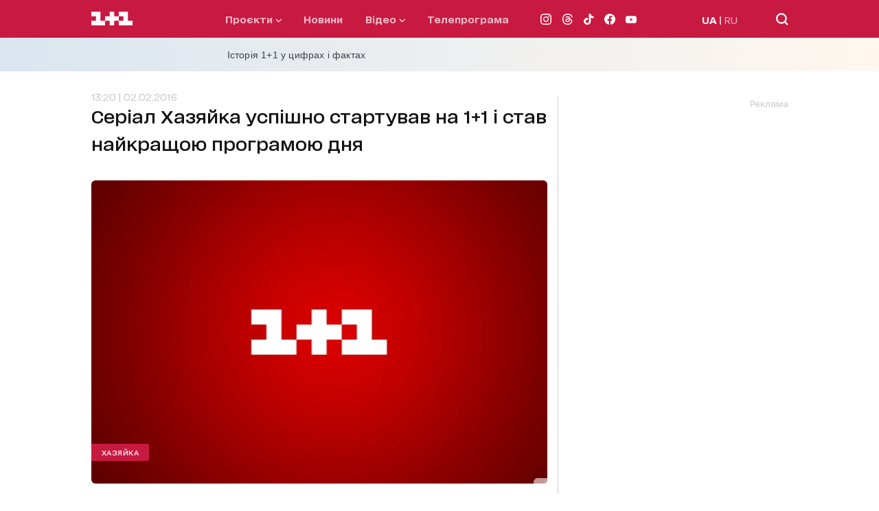

--- FILE ---
content_type: application/x-javascript; charset=utf-8
request_url: https://servicer.idealmedia.io/1289553/1?nocmp=1&sessionId=6977541a-0c7d8&sessionPage=1&sessionNumberWeek=1&sessionNumber=1&cpicon=1&scale_metric_1=64.00&scale_metric_2=256.00&scale_metric_3=192.48&cbuster=1769427994660258945192&pvid=1ab46957-34a1-4628-82f2-fc280ea05f56&implVersion=17&lct=1768241460&mp4=1&ap=1&consentStrLen=0&wlid=817eb796-3cfe-4244-8be5-69ec5998ac28&pageview_widget_list=1289553&uniqId=0aff2&childs=1304190&niet=4g&nisd=false&jsp=head&evt=%5B%7B%22event%22%3A1%2C%22methods%22%3A%5B1%2C2%5D%7D%2C%7B%22event%22%3A2%2C%22methods%22%3A%5B1%2C2%5D%7D%5D&pv=5&jsv=es6&dpr=1&hashCommit=a2dd5561&iframe=1&tfre=932&w=665&h=876&tl=150&tlp=1,2,3,4,5,6&sz=199x389&szp=1,2,3,4,5,6&szl=1,2,3;4,5,6&cxurl=https%3A%2F%2F1plus1.ua%2Fhazyayka%2Fnovyny%2Fserial-hazyayka-uspishno-startuvav-na-1-1-i-stav-naykraschoyu-programoyu-dnya&ref=https%3A%2F%2F1plus1.ua%2Fhazyayka%2Fnovyny%2Fserial-hazyayka-uspishno-startuvav-na-1-1-i-stav-naykraschoyu-programoyu-dnya&lu=https%3A%2F%2F1plus1.ua%2Fhazyayka%2Fnovyny%2Fserial-hazyayka-uspishno-startuvav-na-1-1-i-stav-naykraschoyu-programoyu-dnya
body_size: 2474
content:
var _mgq=_mgq||[];
_mgq.push(["IdealmediaLoadGoods1304190_0aff2",[
["24tv.ua","11976684","1","Нові страшні деталі загибелі нардепа Саламахи","Аварія сталася ввечері в неділю, 25 січня","0","","","","DPsz6LzWe-0YCNTa51fP1sjyao8Fxbspr_pL0UVU_0pI4qyT1GL8R-kY4nLfOfWaJP9NESf5a0MfIieRFDqB_K-oCSAnjFSCFxv1EYCWQ8LAzzxcKmIJDdoxSzLT54S9",{"i":"https://s-img.idealmedia.io/n/11976684/328x328/0x0x1069x1069/aHR0cDovL2ltZ2hvc3RzLmNvbS90LzIwMjYtMDEvNDI0MTcxL2Q3OGJkMmRiZTM3ZTgzZWY1OTY4NmJjYTQyNmJkZDc4LnBuZw.webp?v=1769427994-NqnOoHNGVvgrsgLNe6NLB3Ews0vU4icXkvB2yyLLolg","l":"https://clck.idealmedia.io/pnews/11976684/i/30200/pp/1/1?h=DPsz6LzWe-0YCNTa51fP1sjyao8Fxbspr_pL0UVU_0pI4qyT1GL8R-kY4nLfOfWaJP9NESf5a0MfIieRFDqB_K-oCSAnjFSCFxv1EYCWQ8LAzzxcKmIJDdoxSzLT54S9&utm_campaign=1plus1.ua&utm_source=1plus1.ua&utm_medium=referral&rid=aa4e6e10-faac-11f0-9951-d404e6f97680&tt=Direct&att=3&afrd=296&iv=17&ct=1&gdprApplies=0&muid=q0qyWkCLnWK3&st=-300&mp4=1&h2=RGCnD2pppFaSHdacZpvmnrKs3NEoz9rroTgLYydx17f3Uq9CZQIGhHBl6Galy7GAeJwPpOwlsvoiJEyci6P2ig**","adc":[],"sdl":0,"dl":"","category":"Политика","dbbr":0,"bbrt":0,"type":"e","media-type":"static","clicktrackers":[],"cta":"Читати далі","cdt":"","tri":"aa4eb754-faac-11f0-9951-d404e6f97680","crid":"11976684"}],
["ua.tribuna.com","11975395","1","Депутат Київради Ємець про конфлікт Михайличенка і сантехніка","Депутат Київради від «Європейської солідарності» Леонід Ємець прокоментував інцидент між колишнім гравцем і тренером «Динамо» Олексієм Михайличенком та сантехніком","0","","","","DPsz6LzWe-0YCNTa51fP1vBLnI0ItI_qkogJJIvC8-gyJYTE-y4An9wxquBZ8MxmJP9NESf5a0MfIieRFDqB_K-oCSAnjFSCFxv1EYCWQ8JqYfYmomyI9IAhiudfUDq2",{"i":"https://s-img.idealmedia.io/n/11975395/328x328/249x0x761x761/aHR0cDovL2ltZ2hvc3RzLmNvbS90LzQyNjAwMi82OGNlMzM4NDNhYWJjNzcwZTMyYzAzY2QwNTBkM2U0YS5qcGc.webp?v=1769427994-uI6dyMTNaIq9BMn2Iwi5RDraK8CuK-8tQBDd1pNMEKo","l":"https://clck.idealmedia.io/pnews/11975395/i/30200/pp/2/1?h=DPsz6LzWe-0YCNTa51fP1vBLnI0ItI_qkogJJIvC8-gyJYTE-y4An9wxquBZ8MxmJP9NESf5a0MfIieRFDqB_K-oCSAnjFSCFxv1EYCWQ8JqYfYmomyI9IAhiudfUDq2&utm_campaign=1plus1.ua&utm_source=1plus1.ua&utm_medium=referral&rid=aa4e6e10-faac-11f0-9951-d404e6f97680&tt=Direct&att=3&afrd=296&iv=17&ct=1&gdprApplies=0&muid=q0qyWkCLnWK3&st=-300&mp4=1&h2=RGCnD2pppFaSHdacZpvmnrKs3NEoz9rroTgLYydx17f3Uq9CZQIGhHBl6Galy7GAeJwPpOwlsvoiJEyci6P2ig**","adc":[],"sdl":0,"dl":"","category":"Спорт","dbbr":0,"bbrt":0,"type":"e","media-type":"static","clicktrackers":[],"cta":"Читати далі","cdt":"","tri":"aa4eb75c-faac-11f0-9951-d404e6f97680","crid":"11975395"}],
["tsn.ua","11976429","1","Замерз за метр від порога: моторошна смерть на Підкарпатті","Заробітчанин з Англії побачив...","0","","","","DPsz6LzWe-0YCNTa51fP1vBqZ_V5619s54Ik3H1r2I5AtQQhs5dCcTKyOEFmct_wJP9NESf5a0MfIieRFDqB_K-oCSAnjFSCFxv1EYCWQ8Jr2ebYXVfXpBmM8GkoUNkL",{"i":"https://s-img.idealmedia.io/n/11976429/328x328/74x0x630x630/aHR0cDovL2ltZ2hvc3RzLmNvbS90LzIwMjYtMDEvNTA5MTUzLzQxNGZmM2Q1NDQ0MmNmNDMxYjYxN2NjOTY4NjUxYmI4LmpwZWc.webp?v=1769427994-h4wOXk9z-o0F26pXyXVA8RgeYz4dxvqshHU2sHgwe7c","l":"https://clck.idealmedia.io/pnews/11976429/i/30200/pp/3/1?h=DPsz6LzWe-0YCNTa51fP1vBqZ_V5619s54Ik3H1r2I5AtQQhs5dCcTKyOEFmct_wJP9NESf5a0MfIieRFDqB_K-oCSAnjFSCFxv1EYCWQ8Jr2ebYXVfXpBmM8GkoUNkL&utm_campaign=1plus1.ua&utm_source=1plus1.ua&utm_medium=referral&rid=aa4e6e10-faac-11f0-9951-d404e6f97680&tt=Direct&att=3&afrd=296&iv=17&ct=1&gdprApplies=0&muid=q0qyWkCLnWK3&st=-300&mp4=1&h2=RGCnD2pppFaSHdacZpvmnrKs3NEoz9rroTgLYydx17f3Uq9CZQIGhHBl6Galy7GAeJwPpOwlsvoiJEyci6P2ig**","adc":[],"sdl":0,"dl":"","category":"Происшествия","dbbr":0,"bbrt":0,"type":"e","media-type":"static","clicktrackers":[],"cta":"Читати далі","cdt":"","tri":"aa4eb761-faac-11f0-9951-d404e6f97680","crid":"11976429"}],
["unian.net","11976573","1","Загибель 34-річного нардепа. Подробиці жахливої трагедії","Аварія сталася на жвавій ділянці дороги, кажуть в партії.","0","","","","DPsz6LzWe-0YCNTa51fP1prW0INLDjBKnMlmLvR4ucQn21JQNfLp1m3oYmT6pPCdJP9NESf5a0MfIieRFDqB_K-oCSAnjFSCFxv1EYCWQ8IpaF2Vf0IkBtjLSG9fM4IK",{"i":"https://s-img.idealmedia.io/n/11976573/328x328/226x0x800x800/aHR0cDovL2ltZ2hvc3RzLmNvbS90LzIwMjYtMDEvNDI3MDI0L2FiMGEzN2Q3Y2ZlNThhN2ZkMDc4NTRlY2FhODdiMmIzLmpwZWc.webp?v=1769427994-4J3Z-Bj6_DGHlsK-3IsY_o2lwpKsJ0a_UXrgQEhGUdc","l":"https://clck.idealmedia.io/pnews/11976573/i/30200/pp/4/1?h=DPsz6LzWe-0YCNTa51fP1prW0INLDjBKnMlmLvR4ucQn21JQNfLp1m3oYmT6pPCdJP9NESf5a0MfIieRFDqB_K-oCSAnjFSCFxv1EYCWQ8IpaF2Vf0IkBtjLSG9fM4IK&utm_campaign=1plus1.ua&utm_source=1plus1.ua&utm_medium=referral&rid=aa4e6e10-faac-11f0-9951-d404e6f97680&tt=Direct&att=3&afrd=296&iv=17&ct=1&gdprApplies=0&muid=q0qyWkCLnWK3&st=-300&mp4=1&h2=RGCnD2pppFaSHdacZpvmnrKs3NEoz9rroTgLYydx17f3Uq9CZQIGhHBl6Galy7GAeJwPpOwlsvoiJEyci6P2ig**","adc":[],"sdl":0,"dl":"","category":"Политика","dbbr":0,"bbrt":0,"type":"e","media-type":"static","clicktrackers":[],"cta":"Читати далі","cdt":"","tri":"aa4eb765-faac-11f0-9951-d404e6f97680","crid":"11976573"}],
["prozoro.net.ua","11829103","1","Україна мала всі шанси виграти цю війну! Що цьому завадило","Про це розповів керівник Головного управління","0","","","","DPsz6LzWe-0YCNTa51fP1gGgZKHs2kyFt6Y1bKsXGnCVKj0zHyu0pceRJoyw2A9NJP9NESf5a0MfIieRFDqB_K-oCSAnjFSCFxv1EYCWQ8IhL00oDayxRUoqFXA7zDdL",{"i":"https://s-img.idealmedia.io/n/11829103/328x328/283x5x435x435/aHR0cDovL2ltZ2hvc3RzLmNvbS90LzIwMjUtMTAvNTUyMDAxLzg3Y2ZlZjJmMjM2MjQ0MDY2MTk4ODMxMDU3MzY2OTk0LmpwZWc.webp?v=1769427994-yAWl1uIcRdphGxfQ0UWRKL-fm-q1uZATNIB-4H-cntg","l":"https://clck.idealmedia.io/pnews/11829103/i/30200/pp/5/1?h=DPsz6LzWe-0YCNTa51fP1gGgZKHs2kyFt6Y1bKsXGnCVKj0zHyu0pceRJoyw2A9NJP9NESf5a0MfIieRFDqB_K-oCSAnjFSCFxv1EYCWQ8IhL00oDayxRUoqFXA7zDdL&utm_campaign=1plus1.ua&utm_source=1plus1.ua&utm_medium=referral&rid=aa4e6e10-faac-11f0-9951-d404e6f97680&tt=Direct&att=3&afrd=296&iv=17&ct=1&gdprApplies=0&muid=q0qyWkCLnWK3&st=-300&mp4=1&h2=RGCnD2pppFaSHdacZpvmnrKs3NEoz9rroTgLYydx17f3Uq9CZQIGhHBl6Galy7GAeJwPpOwlsvoiJEyci6P2ig**","adc":[],"sdl":0,"dl":"","category":"Общество Украины","dbbr":1,"bbrt":0,"type":"e","media-type":"static","clicktrackers":[],"cta":"Читати далі","cdt":"","tri":"aa4eb76a-faac-11f0-9951-d404e6f97680","crid":"11829103"}],
["unian.net","11969489","1","Чи потрібно виймати зарядний пристрій із розетки:","Важливо знати, що буде, якщо не витягнути зарядний пристрій із розетки","0","","","","DPsz6LzWe-0YCNTa51fP1n_x8EbPQx-tLtMQLu3g9xuf4Mob7Y7wSf0hWXQKFqt1JP9NESf5a0MfIieRFDqB_K-oCSAnjFSCFxv1EYCWQ8JSsCqAekT1Ext-exV2zURy",{"i":"https://s-img.idealmedia.io/n/11969489/328x328/228x0x545x545/aHR0cDovL2ltZ2hvc3RzLmNvbS90LzQyNzAyNC84Yjc2ZDU3MzUwNGFhNTA3ZTZjZjI3NzE1OTNmZTRiMC5qcGVn.webp?v=1769427994-h5lK0J-GGg1TyEDKRBC7GbswxC0BFw0NOqFgwCoFmTY","l":"https://clck.idealmedia.io/pnews/11969489/i/30200/pp/6/1?h=DPsz6LzWe-0YCNTa51fP1n_x8EbPQx-tLtMQLu3g9xuf4Mob7Y7wSf0hWXQKFqt1JP9NESf5a0MfIieRFDqB_K-oCSAnjFSCFxv1EYCWQ8JSsCqAekT1Ext-exV2zURy&utm_campaign=1plus1.ua&utm_source=1plus1.ua&utm_medium=referral&rid=aa4e6e10-faac-11f0-9951-d404e6f97680&tt=Direct&att=3&afrd=296&iv=17&ct=1&gdprApplies=0&muid=q0qyWkCLnWK3&st=-300&mp4=1&h2=RGCnD2pppFaSHdacZpvmnrKs3NEoz9rroTgLYydx17f3Uq9CZQIGhHBl6Galy7GAeJwPpOwlsvoiJEyci6P2ig**","adc":[],"sdl":0,"dl":"","category":"Технологии","dbbr":0,"bbrt":0,"type":"e","media-type":"static","clicktrackers":[],"cta":"Читати далі","cdt":"","tri":"aa4eb76d-faac-11f0-9951-d404e6f97680","crid":"11969489"}],],
{"awc":{},"dt":"desktop","ts":"","tt":"Direct","isBot":1,"h2":"RGCnD2pppFaSHdacZpvmnrKs3NEoz9rroTgLYydx17f3Uq9CZQIGhHBl6Galy7GAeJwPpOwlsvoiJEyci6P2ig**","ats":0,"rid":"aa4e6e10-faac-11f0-9951-d404e6f97680","pvid":"1ab46957-34a1-4628-82f2-fc280ea05f56","iv":17,"brid":32,"muidn":"q0qyWkCLnWK3","dnt":2,"cv":2,"afrd":296,"consent":true,"adv_src_id":4440}]);
_mgqp();


--- FILE ---
content_type: application/javascript; charset=utf-8
request_url: https://1plus1.ua/_nuxt/e5d2e4d.modern.js
body_size: -154
content:
(window.webpackJsonp=window.webpackJsonp||[]).push([[225],{1120:function(e,n,l){"use strict";l.r(n);var t={name:"IndexTeleprograma"},r=l(2),component=Object(r.a)(t,(function(){var e=this.$createElement,n=this._self._c||e;return n("main",[n("PagesTeleprogramaMain")],1)}),[],!1,null,null,null);n.default=component.exports;installComponents(component,{PagesTeleprogramaMain:l(890).default})}}]);

--- FILE ---
content_type: application/javascript; charset=utf-8
request_url: https://1plus1.ua/_nuxt/3ae6132.modern.js
body_size: 4011
content:
(window.webpackJsonp=window.webpackJsonp||[]).push([[11,28,55,81,156],{384:function(t,e,n){var content=n(390);content.__esModule&&(content=content.default),"string"==typeof content&&(content=[[t.i,content,""]]),content.locals&&(t.exports=content.locals);(0,n(15).default)("c852c9a2",content,!0,{sourceMap:!1})},385:function(t,e,n){var content=n(394);content.__esModule&&(content=content.default),"string"==typeof content&&(content=[[t.i,content,""]]),content.locals&&(t.exports=content.locals);(0,n(15).default)("23988a94",content,!0,{sourceMap:!1})},387:function(t,e,n){"use strict";n.r(e);var r={name:"LoaderPlus",props:{minHeight:{type:String,required:!1,default:"50vh"}}},o=(n(389),n(2)),component=Object(o.a)(r,(function(){var t=this,e=t.$createElement,n=t._self._c||e;return n("div",{staticClass:"loader-container",style:{minHeight:t.minHeight}},[n("div",{staticClass:"loader"},[n("span",{staticClass:"loader__one"},[n("svg",{attrs:{width:"20",height:"20",viewBox:"0 0 21 21",fill:"none",xmlns:"http://www.w3.org/2000/svg"}},[n("path",{attrs:{d:"M20.0211 13.963H13.3474V7.31431V0.644531H0V7.31431H6.67371V13.963H0V20.6328H20.0211V13.963Z",fill:"#EC1C24"}})])]),t._v(" "),n("span",{staticClass:"loader__plus"},[n("svg",{attrs:{width:"20",height:"20",viewBox:"0 0 21 21",fill:"none",xmlns:"http://www.w3.org/2000/svg"}},[n("path",{attrs:{d:"M6.6737 20.6328H13.3474V13.963H20.0211V7.31431H13.3474V0.644531H6.6737V7.31431H0.0211182V13.963H6.6737V20.6328Z",fill:"#EC1C24"}})])]),t._v(" "),n("span",{staticClass:"loader__one"},[n("svg",{attrs:{width:"20",height:"20",viewBox:"0 0 20 21",fill:"none",xmlns:"http://www.w3.org/2000/svg"}},[n("path",{attrs:{d:"M6.67371 13.963H0.0211182V20.6328H20V13.963H13.3474V7.31431V0.644531H0.0211182V7.31431H6.67371V13.963Z",fill:"#EC1C24"}})])])])])}),[],!1,null,"059e20a6",null);e.default=component.exports},388:function(t,e,n){"use strict";n.r(e);var r={name:"BannerDynamic",props:{type:{type:String,required:!0},size:{type:Array,required:!1,default:void 0},slotNumber:{type:String,required:!0},width:{type:String,default:"300px"},height:{type:String,default:"250px"},slotId:{type:String,default:""}},data:()=>({bannerId:"",slot:null,observer:null,adLoaded:!1}),computed:{bannerClass(){return"banner-".concat(this.type.toLowerCase())}},created(){this.bannerId="div-gpt-ad-".concat(this.type.toLowerCase(),"-").concat(this.slotNumber).concat(this.slotId)},mounted(){this.initOnUserInteraction()},beforeDestroy(){this.destroySlot(),this.disconnectObserver()},methods:{initOnUserInteraction(){window.userInteraction?window.userInteraction.onFirstInteraction((()=>{this.scheduleInitObserver()})):this.initObserver()},scheduleInitObserver(){"requestIdleCallback"in window?requestIdleCallback((()=>{this.initObserver()}),{timeout:1e3}):setTimeout((()=>{this.initObserver()}),300)},initObserver(){this.observer=new IntersectionObserver((t=>{t.forEach((t=>{t.isIntersecting&&!this.adLoaded&&(this.hiddenSkeleton(),this.bannerSmall(),this.adLoaded=!0,this.observer.unobserve(this.$refs.adContainer))}))}),{rootMargin:window.innerWidth<=768?"300px":"100px",threshold:.1}),this.$refs.adContainer&&this.observer.observe(this.$refs.adContainer)},disconnectObserver(){this.observer&&this.observer.disconnect()},bannerSmall(){window.googletag&&window.googletag.cmd&&window.googletag.cmd.push((()=>{var t=window.googletag.sizeMapping().addSize([1024,768],[[336,280],[300,250]]).addSize([768,480],[[336,280],[300,250]]).addSize([0,0],[[300,250]]).build(),slot=window.googletag.defineSlot("/82479101/1plus1.ua_New/".concat(this.type,"_").concat(this.slotNumber),this.size||[[336,280],[300,250]],this.bannerId).defineSizeMapping(t).addService(window.googletag.pubads());window.googletag.display(this.bannerId),this.slot=slot}))},destroySlot(){this.slot&&window.googletag&&window.googletag.cmd&&window.googletag.cmd.push((()=>{window.googletag.destroySlots([this.slot])}))},hiddenSkeleton(){var t=document.getElementById(this.bannerId);t&&t.classList.add("ad-loaded")}}},o=(n(393),n(2)),component=Object(o.a)(r,(function(){var t=this,e=t.$createElement,n=t._self._c||e;return n("div",{class:t.bannerClass},[n("span",{staticClass:"ad_text"},[t._v("Реклама")]),t._v(" "),n("div",{ref:"adContainer",attrs:{id:t.bannerId}})])}),[],!1,null,null,null);e.default=component.exports},389:function(t,e,n){"use strict";n(384)},390:function(t,e,n){var r=n(14)(!1);r.push([t.i,".loader-container[data-v-059e20a6]{align-items:center;width:100%;height:inherit;margin:auto}.loader[data-v-059e20a6],.loader-container[data-v-059e20a6]{display:flex;justify-content:center}.loader__one[data-v-059e20a6],.loader__plus[data-v-059e20a6]{height:20px;width:20px;display:inline-block}.loader__one:first-child svg[data-v-059e20a6],.loader__one:last-child svg[data-v-059e20a6],.loader__plus svg[data-v-059e20a6]{animation-duration:0s}.loader .loader__one:first-child svg[data-v-059e20a6],.loader .loader__one:last-child svg[data-v-059e20a6],.loader .loader__plus svg[data-v-059e20a6]{position:relative;animation-duration:.7s;animation-iteration-count:infinite}.loader .loader__one:first-child svg[data-v-059e20a6]{animation-name:animateLeftNumber-data-v-059e20a6}.loader .loader__one:last-child svg[data-v-059e20a6]{animation-name:animateRightNumber-data-v-059e20a6}.loader .loader__plus svg[data-v-059e20a6]{animation-name:animatePlusIcon-data-v-059e20a6}@keyframes animateLeftNumber-data-v-059e20a6{0%{left:0}20%{left:-5px}60%{left:-5px}80%{left:0}}@keyframes animatePlusIcon-data-v-059e20a6{20%{transform:rotate(0deg)}60%{transform:rotate(1turn)}to{transform:rotate(1turn)}}@keyframes animateRightNumber-data-v-059e20a6{0%{right:0}20%{right:-5px}60%{right:-5px}80%{right:0}}",""]),t.exports=r},393:function(t,e,n){"use strict";n(385)},394:function(t,e,n){var r=n(14)(!1);r.push([t.i,'.banner-pmm,.banner-pmu{position:relative;min-width:300px;min-height:250px;padding-bottom:15px;overflow-y:hidden;margin:0 auto;box-sizing:border-box;text-align:right}.banner-pmm .ad_text,.banner-pmu .ad_text{font-size:12px;color:#c6c6c6}.banner-pmm div[id^=div-gpt-ad],.banner-pmu div[id^=div-gpt-ad]{background-color:#959595}.banner-pmm div[id^=div-gpt-ad]:before,.banner-pmu div[id^=div-gpt-ad]:before{content:"ad";color:#aaa;font-size:20px;position:absolute;padding:2px 6px;background:#fff;border:1px solid #c6c6c6;border-radius:4px;letter-spacing:1px;z-index:10;left:0;right:0;bottom:0;top:0;height:50px;width:50px;display:flex;align-items:center;justify-content:center;margin:auto}.banner-pmm div[id^=div-gpt-ad].ad-loaded,.banner-pmu div[id^=div-gpt-ad].ad-loaded{background-color:transparent}.banner-pmm div[id^=div-gpt-ad].ad-loaded:before,.banner-pmu div[id^=div-gpt-ad].ad-loaded:before{content:none}',""]),t.exports=r},401:function(t,e,n){"use strict";n.r(e);var r={name:"LoadingMore",props:{loading:{type:Boolean,required:!1,default:!1},offSet:{type:Number,required:!1,default:6},visible:{type:Boolean,required:!1,default:!0},classed:{type:String,required:!1,default:()=>""}},methods:{onClickOffSet(){this.$emit("click-more",this.offSet)}}},o=n(2),component=Object(o.a)(r,(function(){var t=this,e=t.$createElement,n=t._self._c||e;return t.visible?n("div",{staticClass:"button standard",class:[{loading:t.loading},t.classed],on:{click:t.onClickOffSet}},[t.loading?n("AnimationLoaderPlus",{attrs:{"min-height":"auto"}}):[t._v("\n    "+t._s(t.$t("showMore"))+"\n  ")]],2):t._e()}),[],!1,null,null,null);e.default=component.exports;installComponents(component,{AnimationLoaderPlus:n(387).default})},416:function(t,e,n){"use strict";n.d(e,"d",(function(){return o})),n.d(e,"a",(function(){return d})),n.d(e,"c",(function(){return l})),n.d(e,"b",(function(){return c}));var r=n(59);function o(){var t=arguments.length>0&&void 0!==arguments[0]?arguments[0]:{};return Object(r.a)({url:"leaders",params:t})}function d(t){return Object(r.a)({url:"leaders/".concat(t)})}function l(t){var e=arguments.length>1&&void 0!==arguments[1]?arguments[1]:{};return Object(r.a)({url:"leaders/".concat(t,"/projects"),params:e})}function c(t){var e=arguments.length>1&&void 0!==arguments[1]?arguments[1]:{};return Object(r.a)({url:"leaders/".concat(t,"/articles"),params:e})}},480:function(t,e,n){var content=n(607);content.__esModule&&(content=content.default),"string"==typeof content&&(content=[[t.i,content,""]]),content.locals&&(t.exports=content.locals);(0,n(15).default)("9b9a30e4",content,!0,{sourceMap:!1})},606:function(t,e,n){"use strict";n(480)},607:function(t,e,n){var r=n(14)(!1);r.push([t.i,'.description{position:relative}.description-text{display:block;display:-webkit-box;-webkit-line-clamp:3;-webkit-box-orient:vertical;overflow:hidden;text-overflow:ellipsis;max-height:75px;white-space:normal}.description-text.open{max-height:100%;overflow:visible;-webkit-line-clamp:inherit}.description-text p{font-weight:400;font-size:14px;line-height:25px;font-feature-settings:"liga" off,"calt" off}.description .read-more{position:absolute;right:0;bottom:-15px;font-weight:400;font-size:14px;line-height:25px;color:#c81941;text-transform:lowercase}@media only screen and (min-width:768px){.description-text{-webkit-line-clamp:4}.description-text p{font-size:16px;line-height:35px}}',""]),t.exports=r},697:function(t,e,n){"use strict";n.r(e);var r={name:"LeaderDescription",props:{item:{type:Object,required:!0}},data:()=>({isVisibleText:!1})},o=(n(606),n(2)),component=Object(o.a)(r,(function(){var t=this,e=t.$createElement,n=t._self._c||e;return n("div",{staticClass:"description"},[n("div",{staticClass:"description-text",class:{open:t.isVisibleText},domProps:{innerHTML:t._s(t.item.description)}}),t._v(" "),t.isVisibleText?t._e():n("div",{staticClass:"read-more",on:{click:function(e){t.isVisibleText=!t.isVisibleText}}},[t._v("\n    "+t._s(t.$t("readMore"))+"\n  ")])])}),[],!1,null,null,null);e.default=component.exports},826:function(t,e,n){var content=n(970);content.__esModule&&(content=content.default),"string"==typeof content&&(content=[[t.i,content,""]]),content.locals&&(t.exports=content.locals);(0,n(15).default)("530c5295",content,!0,{sourceMap:!1})},895:function(t,e,n){"use strict";n.r(e);var r=n(3),o=(n(17),n(210),n(10),n(13),n(47),n(697)),d=n(416),l={name:"LeadersList",components:{Description:o.default},data:()=>({arrayLeaders:[],params:{limit:6,offset:0},isVisible:!0,loading:!1,isLoadingList:!1}),fetch(){var t=this;return Object(r.a)((function*(){t.isLoadingList=!0,yield Object(d.d)(t.params).then((e=>{t.isVisible=t.params.limit<e.length+1,t.arrayLeaders=e,t.setAd()})).catch((t=>{console.error(t)})).finally((()=>{t.isLoadingList=!1}))}))()},computed:{filter(){return this.$route.query.filter}},watch:{filter(t){this.params.type=t,this.params.offset=0,this.arrayLeaders=[],this.isLoadingList=!0,this.getLeaders().finally((()=>{this.isLoadingList=!1,this.setAd()}))}},created(){this.params.type=this.$route.query.filter},methods:{getLeaders(){var t=this;return Object(r.a)((function*(){t.loading=!0,yield Object(d.d)(t.params).then((e=>{t.arrayLeaders.push(...e),t.isVisible=t.params.limit<e.length+1})).catch((e=>{t.isVisible=!1,console.error(e)})).finally((()=>{t.loading=!1}))}))()},showMore(){var t=this;return Object(r.a)((function*(){t.params.offset+=t.params.limit,yield t.getLeaders()}))()},setAd(){[1,4,7].forEach(((t,slot)=>{this.arrayLeaders.length>=t&&this.arrayLeaders.splice(t,0,{adv:!0,slot_number:(slot+1).toString()})}))}}},c=(n(969),n(2)),component=Object(c.a)(l,(function(){var t=this,e=t.$createElement,n=t._self._c||e;return n("section",{staticClass:"leaders"},[n("div",{staticClass:"leaders__list"},[t.isLoadingList?n("AnimationLoaderPlus"):t._l(t.arrayLeaders,(function(e){return n("div",{key:e.id,staticClass:"leaders__list-item"},[e.adv?n("AdvertisingBannerDynamic",{attrs:{type:"PMU","slot-number":e.slot_number}}):[n("nuxt-link",{staticClass:"leaders__list-item--img",attrs:{to:t.localePath("/veduchi/"+e.slug)}},[n("img",{staticClass:"img-object-fit-cover",attrs:{src:t.$nuxt.$srcSetImg("490x600",e.images),width:"490",height:"600",loading:"lazy",alt:e.metaTitle}})]),t._v(" "),n("div",{staticClass:"leaders__list-item--content"},[n("div",{staticClass:"title card-title-medium-bold"},[t._v(t._s(e.fullName))]),t._v(" "),n("div",{staticClass:"position flag"},[t._v(t._s(e.position))]),t._v(" "),n("Description",{attrs:{item:e}})],1)]],2)}))],2),t._v(" "),n("ButtonsLoadingMore",{attrs:{visible:!t.isLoadingList&&t.isVisible,loading:t.loading,"off-set":t.params.limit},on:{"click-more":t.showMore}})],1)}),[],!1,null,"16e72d07",null);e.default=component.exports;installComponents(component,{AnimationLoaderPlus:n(387).default,AdvertisingBannerDynamic:n(388).default,ButtonsLoadingMore:n(401).default})},969:function(t,e,n){"use strict";n(826)},970:function(t,e,n){var r=n(14)(!1);r.push([t.i,'.leaders[data-v-16e72d07],.leaders__list[data-v-16e72d07]{margin-bottom:35px}.leaders__list[data-v-16e72d07]{display:flex;flex-direction:column;grid-row-gap:30px;row-gap:30px}.leaders__list-item--img[data-v-16e72d07]{position:relative;padding-top:120%;width:100%;max-width:100%;display:block;margin-bottom:10px;border-radius:6px;overflow:hidden}.leaders__list-item--content .title[data-v-16e72d07]{margin-bottom:5px}.leaders__list-item--content .position[data-v-16e72d07]{display:inline-block;margin-bottom:5px;border-radius:3px}@media only screen and (min-width:768px){.leaders__list-item[data-v-16e72d07]{display:flex;justify-content:space-between;align-items:flex-start;grid-column-gap:35px;-moz-column-gap:35px;column-gap:35px}.leaders__list-item--img[data-v-16e72d07]{max-width:210px;padding-top:260px}.leaders__list-item--content[data-v-16e72d07]{width:100%}.leaders__list-item--content .title[data-v-16e72d07]{font-size:22px;line-height:40px;font-feature-settings:"liga" off,"calt" off;margin-bottom:10px}}',""]),t.exports=r}}]);